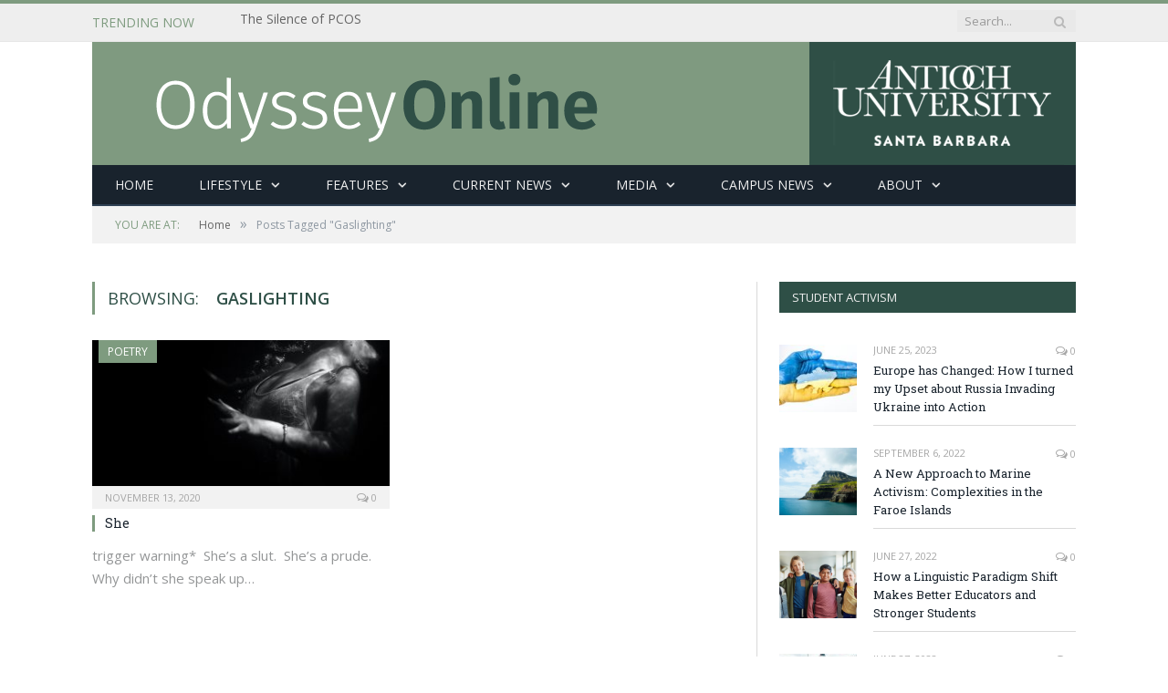

--- FILE ---
content_type: text/html; charset=UTF-8
request_url: https://odyssey.antiochsb.edu/tag/gaslighting/
body_size: 11227
content:
<html>

<!--[if IE 8]> <html class="ie ie8" lang="en-US"> <![endif]-->
<!--[if IE 9]> <html class="ie ie9" lang="en-US"> <![endif]-->
<!--[if gt IE 9]><!--> <html lang="en-US"> <!--<![endif]-->

<head>


<meta charset="UTF-8" />
<title>  Gaslighting</title>

 
<meta name="viewport" content="width=device-width, initial-scale=1" />
<link rel="pingback" href="https://odyssey.antiochsb.edu/xmlrpc.php" />
	

	
<meta name='robots' content='max-image-preview:large' />
<link rel='dns-prefetch' href='//fonts.googleapis.com' />
<link rel="alternate" type="application/rss+xml" title="Odyssey Online &raquo; Feed" href="https://odyssey.antiochsb.edu/feed/" />
<link rel="alternate" type="application/rss+xml" title="Odyssey Online &raquo; Comments Feed" href="https://odyssey.antiochsb.edu/comments/feed/" />
<link rel="alternate" type="application/rss+xml" title="Odyssey Online &raquo; Gaslighting Tag Feed" href="https://odyssey.antiochsb.edu/tag/gaslighting/feed/" />
<style id='wp-img-auto-sizes-contain-inline-css' type='text/css'>
img:is([sizes=auto i],[sizes^="auto," i]){contain-intrinsic-size:3000px 1500px}
/*# sourceURL=wp-img-auto-sizes-contain-inline-css */
</style>
<style id='wp-emoji-styles-inline-css' type='text/css'>

	img.wp-smiley, img.emoji {
		display: inline !important;
		border: none !important;
		box-shadow: none !important;
		height: 1em !important;
		width: 1em !important;
		margin: 0 0.07em !important;
		vertical-align: -0.1em !important;
		background: none !important;
		padding: 0 !important;
	}
/*# sourceURL=wp-emoji-styles-inline-css */
</style>
<style id='wp-block-library-inline-css' type='text/css'>
:root{--wp-block-synced-color:#7a00df;--wp-block-synced-color--rgb:122,0,223;--wp-bound-block-color:var(--wp-block-synced-color);--wp-editor-canvas-background:#ddd;--wp-admin-theme-color:#007cba;--wp-admin-theme-color--rgb:0,124,186;--wp-admin-theme-color-darker-10:#006ba1;--wp-admin-theme-color-darker-10--rgb:0,107,160.5;--wp-admin-theme-color-darker-20:#005a87;--wp-admin-theme-color-darker-20--rgb:0,90,135;--wp-admin-border-width-focus:2px}@media (min-resolution:192dpi){:root{--wp-admin-border-width-focus:1.5px}}.wp-element-button{cursor:pointer}:root .has-very-light-gray-background-color{background-color:#eee}:root .has-very-dark-gray-background-color{background-color:#313131}:root .has-very-light-gray-color{color:#eee}:root .has-very-dark-gray-color{color:#313131}:root .has-vivid-green-cyan-to-vivid-cyan-blue-gradient-background{background:linear-gradient(135deg,#00d084,#0693e3)}:root .has-purple-crush-gradient-background{background:linear-gradient(135deg,#34e2e4,#4721fb 50%,#ab1dfe)}:root .has-hazy-dawn-gradient-background{background:linear-gradient(135deg,#faaca8,#dad0ec)}:root .has-subdued-olive-gradient-background{background:linear-gradient(135deg,#fafae1,#67a671)}:root .has-atomic-cream-gradient-background{background:linear-gradient(135deg,#fdd79a,#004a59)}:root .has-nightshade-gradient-background{background:linear-gradient(135deg,#330968,#31cdcf)}:root .has-midnight-gradient-background{background:linear-gradient(135deg,#020381,#2874fc)}:root{--wp--preset--font-size--normal:16px;--wp--preset--font-size--huge:42px}.has-regular-font-size{font-size:1em}.has-larger-font-size{font-size:2.625em}.has-normal-font-size{font-size:var(--wp--preset--font-size--normal)}.has-huge-font-size{font-size:var(--wp--preset--font-size--huge)}.has-text-align-center{text-align:center}.has-text-align-left{text-align:left}.has-text-align-right{text-align:right}.has-fit-text{white-space:nowrap!important}#end-resizable-editor-section{display:none}.aligncenter{clear:both}.items-justified-left{justify-content:flex-start}.items-justified-center{justify-content:center}.items-justified-right{justify-content:flex-end}.items-justified-space-between{justify-content:space-between}.screen-reader-text{border:0;clip-path:inset(50%);height:1px;margin:-1px;overflow:hidden;padding:0;position:absolute;width:1px;word-wrap:normal!important}.screen-reader-text:focus{background-color:#ddd;clip-path:none;color:#444;display:block;font-size:1em;height:auto;left:5px;line-height:normal;padding:15px 23px 14px;text-decoration:none;top:5px;width:auto;z-index:100000}html :where(.has-border-color){border-style:solid}html :where([style*=border-top-color]){border-top-style:solid}html :where([style*=border-right-color]){border-right-style:solid}html :where([style*=border-bottom-color]){border-bottom-style:solid}html :where([style*=border-left-color]){border-left-style:solid}html :where([style*=border-width]){border-style:solid}html :where([style*=border-top-width]){border-top-style:solid}html :where([style*=border-right-width]){border-right-style:solid}html :where([style*=border-bottom-width]){border-bottom-style:solid}html :where([style*=border-left-width]){border-left-style:solid}html :where(img[class*=wp-image-]){height:auto;max-width:100%}:where(figure){margin:0 0 1em}html :where(.is-position-sticky){--wp-admin--admin-bar--position-offset:var(--wp-admin--admin-bar--height,0px)}@media screen and (max-width:600px){html :where(.is-position-sticky){--wp-admin--admin-bar--position-offset:0px}}

/*# sourceURL=wp-block-library-inline-css */
</style><style id='global-styles-inline-css' type='text/css'>
:root{--wp--preset--aspect-ratio--square: 1;--wp--preset--aspect-ratio--4-3: 4/3;--wp--preset--aspect-ratio--3-4: 3/4;--wp--preset--aspect-ratio--3-2: 3/2;--wp--preset--aspect-ratio--2-3: 2/3;--wp--preset--aspect-ratio--16-9: 16/9;--wp--preset--aspect-ratio--9-16: 9/16;--wp--preset--color--black: #000000;--wp--preset--color--cyan-bluish-gray: #abb8c3;--wp--preset--color--white: #ffffff;--wp--preset--color--pale-pink: #f78da7;--wp--preset--color--vivid-red: #cf2e2e;--wp--preset--color--luminous-vivid-orange: #ff6900;--wp--preset--color--luminous-vivid-amber: #fcb900;--wp--preset--color--light-green-cyan: #7bdcb5;--wp--preset--color--vivid-green-cyan: #00d084;--wp--preset--color--pale-cyan-blue: #8ed1fc;--wp--preset--color--vivid-cyan-blue: #0693e3;--wp--preset--color--vivid-purple: #9b51e0;--wp--preset--gradient--vivid-cyan-blue-to-vivid-purple: linear-gradient(135deg,rgb(6,147,227) 0%,rgb(155,81,224) 100%);--wp--preset--gradient--light-green-cyan-to-vivid-green-cyan: linear-gradient(135deg,rgb(122,220,180) 0%,rgb(0,208,130) 100%);--wp--preset--gradient--luminous-vivid-amber-to-luminous-vivid-orange: linear-gradient(135deg,rgb(252,185,0) 0%,rgb(255,105,0) 100%);--wp--preset--gradient--luminous-vivid-orange-to-vivid-red: linear-gradient(135deg,rgb(255,105,0) 0%,rgb(207,46,46) 100%);--wp--preset--gradient--very-light-gray-to-cyan-bluish-gray: linear-gradient(135deg,rgb(238,238,238) 0%,rgb(169,184,195) 100%);--wp--preset--gradient--cool-to-warm-spectrum: linear-gradient(135deg,rgb(74,234,220) 0%,rgb(151,120,209) 20%,rgb(207,42,186) 40%,rgb(238,44,130) 60%,rgb(251,105,98) 80%,rgb(254,248,76) 100%);--wp--preset--gradient--blush-light-purple: linear-gradient(135deg,rgb(255,206,236) 0%,rgb(152,150,240) 100%);--wp--preset--gradient--blush-bordeaux: linear-gradient(135deg,rgb(254,205,165) 0%,rgb(254,45,45) 50%,rgb(107,0,62) 100%);--wp--preset--gradient--luminous-dusk: linear-gradient(135deg,rgb(255,203,112) 0%,rgb(199,81,192) 50%,rgb(65,88,208) 100%);--wp--preset--gradient--pale-ocean: linear-gradient(135deg,rgb(255,245,203) 0%,rgb(182,227,212) 50%,rgb(51,167,181) 100%);--wp--preset--gradient--electric-grass: linear-gradient(135deg,rgb(202,248,128) 0%,rgb(113,206,126) 100%);--wp--preset--gradient--midnight: linear-gradient(135deg,rgb(2,3,129) 0%,rgb(40,116,252) 100%);--wp--preset--font-size--small: 13px;--wp--preset--font-size--medium: 20px;--wp--preset--font-size--large: 36px;--wp--preset--font-size--x-large: 42px;--wp--preset--spacing--20: 0.44rem;--wp--preset--spacing--30: 0.67rem;--wp--preset--spacing--40: 1rem;--wp--preset--spacing--50: 1.5rem;--wp--preset--spacing--60: 2.25rem;--wp--preset--spacing--70: 3.38rem;--wp--preset--spacing--80: 5.06rem;--wp--preset--shadow--natural: 6px 6px 9px rgba(0, 0, 0, 0.2);--wp--preset--shadow--deep: 12px 12px 50px rgba(0, 0, 0, 0.4);--wp--preset--shadow--sharp: 6px 6px 0px rgba(0, 0, 0, 0.2);--wp--preset--shadow--outlined: 6px 6px 0px -3px rgb(255, 255, 255), 6px 6px rgb(0, 0, 0);--wp--preset--shadow--crisp: 6px 6px 0px rgb(0, 0, 0);}:where(.is-layout-flex){gap: 0.5em;}:where(.is-layout-grid){gap: 0.5em;}body .is-layout-flex{display: flex;}.is-layout-flex{flex-wrap: wrap;align-items: center;}.is-layout-flex > :is(*, div){margin: 0;}body .is-layout-grid{display: grid;}.is-layout-grid > :is(*, div){margin: 0;}:where(.wp-block-columns.is-layout-flex){gap: 2em;}:where(.wp-block-columns.is-layout-grid){gap: 2em;}:where(.wp-block-post-template.is-layout-flex){gap: 1.25em;}:where(.wp-block-post-template.is-layout-grid){gap: 1.25em;}.has-black-color{color: var(--wp--preset--color--black) !important;}.has-cyan-bluish-gray-color{color: var(--wp--preset--color--cyan-bluish-gray) !important;}.has-white-color{color: var(--wp--preset--color--white) !important;}.has-pale-pink-color{color: var(--wp--preset--color--pale-pink) !important;}.has-vivid-red-color{color: var(--wp--preset--color--vivid-red) !important;}.has-luminous-vivid-orange-color{color: var(--wp--preset--color--luminous-vivid-orange) !important;}.has-luminous-vivid-amber-color{color: var(--wp--preset--color--luminous-vivid-amber) !important;}.has-light-green-cyan-color{color: var(--wp--preset--color--light-green-cyan) !important;}.has-vivid-green-cyan-color{color: var(--wp--preset--color--vivid-green-cyan) !important;}.has-pale-cyan-blue-color{color: var(--wp--preset--color--pale-cyan-blue) !important;}.has-vivid-cyan-blue-color{color: var(--wp--preset--color--vivid-cyan-blue) !important;}.has-vivid-purple-color{color: var(--wp--preset--color--vivid-purple) !important;}.has-black-background-color{background-color: var(--wp--preset--color--black) !important;}.has-cyan-bluish-gray-background-color{background-color: var(--wp--preset--color--cyan-bluish-gray) !important;}.has-white-background-color{background-color: var(--wp--preset--color--white) !important;}.has-pale-pink-background-color{background-color: var(--wp--preset--color--pale-pink) !important;}.has-vivid-red-background-color{background-color: var(--wp--preset--color--vivid-red) !important;}.has-luminous-vivid-orange-background-color{background-color: var(--wp--preset--color--luminous-vivid-orange) !important;}.has-luminous-vivid-amber-background-color{background-color: var(--wp--preset--color--luminous-vivid-amber) !important;}.has-light-green-cyan-background-color{background-color: var(--wp--preset--color--light-green-cyan) !important;}.has-vivid-green-cyan-background-color{background-color: var(--wp--preset--color--vivid-green-cyan) !important;}.has-pale-cyan-blue-background-color{background-color: var(--wp--preset--color--pale-cyan-blue) !important;}.has-vivid-cyan-blue-background-color{background-color: var(--wp--preset--color--vivid-cyan-blue) !important;}.has-vivid-purple-background-color{background-color: var(--wp--preset--color--vivid-purple) !important;}.has-black-border-color{border-color: var(--wp--preset--color--black) !important;}.has-cyan-bluish-gray-border-color{border-color: var(--wp--preset--color--cyan-bluish-gray) !important;}.has-white-border-color{border-color: var(--wp--preset--color--white) !important;}.has-pale-pink-border-color{border-color: var(--wp--preset--color--pale-pink) !important;}.has-vivid-red-border-color{border-color: var(--wp--preset--color--vivid-red) !important;}.has-luminous-vivid-orange-border-color{border-color: var(--wp--preset--color--luminous-vivid-orange) !important;}.has-luminous-vivid-amber-border-color{border-color: var(--wp--preset--color--luminous-vivid-amber) !important;}.has-light-green-cyan-border-color{border-color: var(--wp--preset--color--light-green-cyan) !important;}.has-vivid-green-cyan-border-color{border-color: var(--wp--preset--color--vivid-green-cyan) !important;}.has-pale-cyan-blue-border-color{border-color: var(--wp--preset--color--pale-cyan-blue) !important;}.has-vivid-cyan-blue-border-color{border-color: var(--wp--preset--color--vivid-cyan-blue) !important;}.has-vivid-purple-border-color{border-color: var(--wp--preset--color--vivid-purple) !important;}.has-vivid-cyan-blue-to-vivid-purple-gradient-background{background: var(--wp--preset--gradient--vivid-cyan-blue-to-vivid-purple) !important;}.has-light-green-cyan-to-vivid-green-cyan-gradient-background{background: var(--wp--preset--gradient--light-green-cyan-to-vivid-green-cyan) !important;}.has-luminous-vivid-amber-to-luminous-vivid-orange-gradient-background{background: var(--wp--preset--gradient--luminous-vivid-amber-to-luminous-vivid-orange) !important;}.has-luminous-vivid-orange-to-vivid-red-gradient-background{background: var(--wp--preset--gradient--luminous-vivid-orange-to-vivid-red) !important;}.has-very-light-gray-to-cyan-bluish-gray-gradient-background{background: var(--wp--preset--gradient--very-light-gray-to-cyan-bluish-gray) !important;}.has-cool-to-warm-spectrum-gradient-background{background: var(--wp--preset--gradient--cool-to-warm-spectrum) !important;}.has-blush-light-purple-gradient-background{background: var(--wp--preset--gradient--blush-light-purple) !important;}.has-blush-bordeaux-gradient-background{background: var(--wp--preset--gradient--blush-bordeaux) !important;}.has-luminous-dusk-gradient-background{background: var(--wp--preset--gradient--luminous-dusk) !important;}.has-pale-ocean-gradient-background{background: var(--wp--preset--gradient--pale-ocean) !important;}.has-electric-grass-gradient-background{background: var(--wp--preset--gradient--electric-grass) !important;}.has-midnight-gradient-background{background: var(--wp--preset--gradient--midnight) !important;}.has-small-font-size{font-size: var(--wp--preset--font-size--small) !important;}.has-medium-font-size{font-size: var(--wp--preset--font-size--medium) !important;}.has-large-font-size{font-size: var(--wp--preset--font-size--large) !important;}.has-x-large-font-size{font-size: var(--wp--preset--font-size--x-large) !important;}
/*# sourceURL=global-styles-inline-css */
</style>

<style id='classic-theme-styles-inline-css' type='text/css'>
/*! This file is auto-generated */
.wp-block-button__link{color:#fff;background-color:#32373c;border-radius:9999px;box-shadow:none;text-decoration:none;padding:calc(.667em + 2px) calc(1.333em + 2px);font-size:1.125em}.wp-block-file__button{background:#32373c;color:#fff;text-decoration:none}
/*# sourceURL=/wp-includes/css/classic-themes.min.css */
</style>
<link rel='stylesheet' id='smartmag-fonts-css' href='https://fonts.googleapis.com/css?family=Open+Sans:400,400Italic,600,700|Roboto+Slab&#038;subset' type='text/css' media='all' />
<link rel='stylesheet' id='smartmag-core-css' href='https://odyssey.antiochsb.edu/wp-content/themes/smart-mag1/style.css?ver=2.6.2' type='text/css' media='all' />
<link rel='stylesheet' id='smartmag-responsive-css' href='https://odyssey.antiochsb.edu/wp-content/themes/smart-mag1/css/responsive.css?ver=2.6.2' type='text/css' media='all' />
<link rel='stylesheet' id='smartmag-font-awesome-css' href='https://odyssey.antiochsb.edu/wp-content/themes/smart-mag1/css/fontawesome/css/font-awesome.min.css?ver=2.6.2' type='text/css' media='all' />
<link rel='stylesheet' id='custom-css-css' href='https://odyssey.antiochsb.edu/?__custom_css=1&#038;ver=6.9' type='text/css' media='all' />
<script type="text/javascript" src="https://odyssey.antiochsb.edu/wp-content/plugins/enable-jquery-migrate-helper/js/jquery/jquery-1.12.4-wp.js?ver=1.12.4-wp" id="jquery-core-js"></script>
<script type="text/javascript" src="https://odyssey.antiochsb.edu/wp-content/plugins/enable-jquery-migrate-helper/js/jquery-migrate/jquery-migrate-1.4.1-wp.js?ver=1.4.1-wp" id="jquery-migrate-js"></script>
<link rel="https://api.w.org/" href="https://odyssey.antiochsb.edu/wp-json/" /><link rel="alternate" title="JSON" type="application/json" href="https://odyssey.antiochsb.edu/wp-json/wp/v2/tags/1056" /><link rel="EditURI" type="application/rsd+xml" title="RSD" href="https://odyssey.antiochsb.edu/xmlrpc.php?rsd" />
	
<!--[if lt IE 9]>
<script src="https://odyssey.antiochsb.edu/wp-content/themes/smart-mag1/js/html5.js" type="text/javascript"></script>
<![endif]-->

</head>


<body class="archive tag tag-gaslighting tag-1056 wp-theme-smart-mag1 page-builder right-sidebar full has-nav-dark">

<div class="main-wrap">

	
	
	<div class="top-bar">

		<div class="wrap">
			<section class="top-bar-content cf">
			
								<div class="trending-ticker">
					<span class="heading">Trending Now</span>

					<ul>
												
												
							<li><a href="https://odyssey.antiochsb.edu/literary/the-silence-of-pcos/" title="The Silence of PCOS">The Silence of PCOS</a></li>
						
												
							<li><a href="https://odyssey.antiochsb.edu/features/social-justice/breaking-the-cycle-the-intersection-of-addiction-mental-health-and-houselessness-in-vancouver/" title="Breaking the Cycle: The Intersection of Addiction, Mental Health,  and &#8220;Houselessness&#8221; in Vancouver">Breaking the Cycle: The Intersection of Addiction, Mental Health,  and &#8220;Houselessness&#8221; in Vancouver</a></li>
						
												
							<li><a href="https://odyssey.antiochsb.edu/features/opinion/ozempic-abuse-and-the-rise-of-eating-disorders/" title="Ozempic Abuse and the Rise of Eating Disorders">Ozempic Abuse and the Rise of Eating Disorders</a></li>
						
												
							<li><a href="https://odyssey.antiochsb.edu/media/crowdsourcing-creativity-reimagining-the-music-ecosystem/" title="Crowdsourcing Creativity: Reimagining the Music Ecosystem">Crowdsourcing Creativity: Reimagining the Music Ecosystem</a></li>
						
												
							<li><a href="https://odyssey.antiochsb.edu/current-news/environmental/green-spaces-in-urban-places/" title="Green Spaces in Urban Places">Green Spaces in Urban Places</a></li>
						
												
							<li><a href="https://odyssey.antiochsb.edu/current-news/community/to-give-is-to-grow-community-gardens-fight-food-insecurity/" title="To Give is To Grow: Community Gardens Fight Food Insecurity">To Give is To Grow: Community Gardens Fight Food Insecurity</a></li>
						
												
							<li><a href="https://odyssey.antiochsb.edu/features/social-justice/are-words-the-new-weapon-to-fight-for-social-justice/" title="Are Words The New Weapon To Fight For Social Justice?">Are Words The New Weapon To Fight For Social Justice?</a></li>
						
												
							<li><a href="https://odyssey.antiochsb.edu/student-activism/europe-has-changed-how-i-turned-my-upset-about-russia-invading-ukraine-into-action/" title="Europe has Changed: How I turned my Upset about Russia Invading Ukraine into Action">Europe has Changed: How I turned my Upset about Russia Invading Ukraine into Action</a></li>
						
												
											</ul>
				</div>
				
									
					
		<div class="search">
			<form role="search" action="https://odyssey.antiochsb.edu/" method="get">
				<input type="text" name="s" class="query live-search-query" value="" placeholder="Search..."/>
				<button class="search-button" type="submit"><i class="fa fa-search"></i></button>
			</form>
		</div> <!-- .search -->					
				
								
			</section>
		</div>
		
	</div>
	
	<div id="main-head" class="main-head">
		
		<div class="wrap">
			
			
			<header class="default">
			
				<div class="title">
							<a href="https://odyssey.antiochsb.edu/" title="Odyssey Online" rel="home" class">
		
														
								
				<img src="/wp-content/uploads/2017/03/newantiochlogo.png" class="logo-image" alt="Odyssey Online"  />
					 
						
		</a>				</div>
				
									
					<div class="right">
								<div class="textwidget"></div>
							</div>
					
								
			</header>
				
							
				
<div class="navigation-wrap cf">

	<nav class="navigation cf nav-dark">
	
		<div class>
		
			<div class="mobile" data-type="classic" data-search="1">
				<a href="#" class="selected">
					<span class="text">Navigate</span><span class="current"></span> <i class="hamburger fa fa-bars"></i>
				</a>
			</div>
			
			<div class="menu-odyssey-online-container"><ul id="menu-odyssey-online" class="menu"><li id="menu-item-30" class="menu-item menu-item-type-post_type menu-item-object-page menu-item-home menu-item-30"><a href="https://odyssey.antiochsb.edu/">Home</a></li>
<li id="menu-item-16477" class="menu-item menu-item-type-taxonomy menu-item-object-category menu-item-has-children menu-cat-290 menu-item-16477"><a href="https://odyssey.antiochsb.edu/category/lifestyle/">Lifestyle</a>
<ul class="sub-menu">
	<li id="menu-item-16480" class="menu-item menu-item-type-taxonomy menu-item-object-category menu-cat-291 menu-item-16480"><a href="https://odyssey.antiochsb.edu/category/lifestyle/travel/">Travel</a></li>
	<li id="menu-item-16478" class="menu-item menu-item-type-taxonomy menu-item-object-category menu-cat-295 menu-item-16478"><a href="https://odyssey.antiochsb.edu/category/lifestyle/food-drinks/">Food &#038; Drinks</a></li>
	<li id="menu-item-16479" class="menu-item menu-item-type-taxonomy menu-item-object-category menu-cat-294 menu-item-16479"><a href="https://odyssey.antiochsb.edu/category/lifestyle/health/">Health</a></li>
</ul>
</li>
<li id="menu-item-5666" class="menu-item menu-item-type-taxonomy menu-item-object-category menu-item-has-children menu-cat-110 menu-item-5666"><a href="https://odyssey.antiochsb.edu/category/features/">Features</a>
<ul class="sub-menu">
	<li id="menu-item-149" class="menu-item menu-item-type-taxonomy menu-item-object-category menu-cat-9 menu-item-149"><a href="https://odyssey.antiochsb.edu/category/literary/">Literary</a></li>
	<li id="menu-item-148" class="menu-item menu-item-type-taxonomy menu-item-object-category menu-cat-10 menu-item-148"><a href="https://odyssey.antiochsb.edu/category/features/interviews/">Interviews</a></li>
	<li id="menu-item-16556" class="menu-item menu-item-type-taxonomy menu-item-object-category menu-cat-296 menu-item-16556"><a href="https://odyssey.antiochsb.edu/category/features/arts-entertainment/">Arts &#038; Entertainment</a></li>
	<li id="menu-item-150" class="menu-item menu-item-type-taxonomy menu-item-object-category menu-cat-14 menu-item-150"><a href="https://odyssey.antiochsb.edu/category/features/opinion/">Opinion</a></li>
	<li id="menu-item-142" class="menu-item menu-item-type-taxonomy menu-item-object-category menu-cat-8 menu-item-142"><a href="https://odyssey.antiochsb.edu/category/features/sb-local/">SB Local</a></li>
	<li id="menu-item-151" class="menu-item menu-item-type-taxonomy menu-item-object-category menu-cat-13 menu-item-151"><a href="https://odyssey.antiochsb.edu/category/features/social-justice/">Social Justice</a></li>
</ul>
</li>
<li id="menu-item-16557" class="menu-item menu-item-type-taxonomy menu-item-object-category menu-item-has-children menu-cat-293 menu-item-16557"><a href="https://odyssey.antiochsb.edu/category/current-news/">Current News</a>
<ul class="sub-menu">
	<li id="menu-item-5664" class="menu-item menu-item-type-taxonomy menu-item-object-category menu-cat-108 menu-item-5664"><a href="https://odyssey.antiochsb.edu/category/current-news/sports/">Sports</a></li>
	<li id="menu-item-16559" class="menu-item menu-item-type-taxonomy menu-item-object-category menu-cat-298 menu-item-16559"><a href="https://odyssey.antiochsb.edu/category/current-news/politics/">Politics</a></li>
	<li id="menu-item-5665" class="menu-item menu-item-type-taxonomy menu-item-object-category menu-cat-109 menu-item-5665"><a href="https://odyssey.antiochsb.edu/category/current-news/community/">Community</a></li>
	<li id="menu-item-16558" class="menu-item menu-item-type-taxonomy menu-item-object-category menu-cat-117 menu-item-16558"><a href="https://odyssey.antiochsb.edu/category/current-news/environmental/">Environmental</a></li>
</ul>
</li>
<li id="menu-item-81" class="menu-item menu-item-type-post_type menu-item-object-page menu-item-has-children menu-item-81"><a href="https://odyssey.antiochsb.edu/media/">Media</a>
<ul class="sub-menu">
	<li id="menu-item-143" class="menu-item menu-item-type-taxonomy menu-item-object-category menu-cat-4 menu-item-143"><a href="https://odyssey.antiochsb.edu/category/media/videos/">Videos &#038; Films</a></li>
	<li id="menu-item-16561" class="menu-item menu-item-type-taxonomy menu-item-object-category menu-cat-288 menu-item-16561"><a href="https://odyssey.antiochsb.edu/category/media/podcast/">Podcasts</a></li>
	<li id="menu-item-154" class="menu-item menu-item-type-taxonomy menu-item-object-category menu-cat-17 menu-item-154"><a href="https://odyssey.antiochsb.edu/category/media/slideshows/">Photography</a></li>
</ul>
</li>
<li id="menu-item-35" class="menu-item menu-item-type-post_type menu-item-object-page menu-item-has-children menu-item-35"><a href="https://odyssey.antiochsb.edu/on-campus/">Campus News</a>
<ul class="sub-menu">
	<li id="menu-item-5662" class="menu-item menu-item-type-taxonomy menu-item-object-category menu-cat-1 menu-item-5662"><a href="https://odyssey.antiochsb.edu/category/campus-news/student-profiles/">Student Profiles</a></li>
	<li id="menu-item-147" class="menu-item menu-item-type-taxonomy menu-item-object-category menu-cat-12 menu-item-147"><a href="https://odyssey.antiochsb.edu/category/campus-news/faculty-profiles/">Faculty Profiles</a></li>
	<li id="menu-item-146" class="menu-item menu-item-type-taxonomy menu-item-object-category menu-cat-11 menu-item-146"><a href="https://odyssey.antiochsb.edu/category/campus-news/alumni-spotlight/">Alumni Spotlight</a></li>
	<li id="menu-item-5663" class="menu-item menu-item-type-taxonomy menu-item-object-category menu-cat-71 menu-item-5663"><a href="https://odyssey.antiochsb.edu/category/campus-news/sunday-to-sunday/">Sunday to Sunday</a></li>
	<li id="menu-item-16724" class="menu-item menu-item-type-taxonomy menu-item-object-category menu-cat-303 menu-item-16724"><a href="https://odyssey.antiochsb.edu/category/campus-news/antioch-university/">Antioch University</a></li>
</ul>
</li>
<li id="menu-item-2239" class="menu-item menu-item-type-post_type menu-item-object-page menu-item-has-children menu-item-2239"><a href="https://odyssey.antiochsb.edu/about/">About</a>
<ul class="sub-menu">
	<li id="menu-item-320" class="menu-item menu-item-type-post_type menu-item-object-page menu-item-320"><a href="https://odyssey.antiochsb.edu/community/submit-work-contact/">Submit Your Work/ Contact</a></li>
	<li id="menu-item-3925" class="menu-item menu-item-type-post_type menu-item-object-page menu-item-3925"><a href="https://odyssey.antiochsb.edu/about/who-we-are/">Who We Are</a></li>
</ul>
</li>
</ul></div>			
				
		</div>
		
	</nav>

		
</div>				
							
		</div>
		
				
	</div>	
	<div class="breadcrumbs-wrap">
		
		<div class="wrap">
		<div class="breadcrumbs"><span class="location">You are at:</span><span itemscope itemtype="http://data-vocabulary.org/Breadcrumb"><a itemprop="url" href="https://odyssey.antiochsb.edu/"><span itemprop="title">Home</span></a></span><span class="delim">&raquo;</span><span class="current">Posts Tagged "Gaslighting"</span></div>		</div>
		
	</div>


<div class="main wrap cf">
	<div class="row">
		<div class="col-8 main-content">
	
				
				
			<h2 class="main-heading">Browsing: <strong>Gaslighting</strong></h2>
			
					
			
		
		
	<div class="row listing meta-above">
		
					
		<div class="column half">
		
			<article class="highlights post-23066 post type-post status-publish format-standard has-post-thumbnail category-poetry tag-metoo tag-antioch-university-santa-barbara tag-assault tag-body-dysmorphia tag-body-shaming tag-domestic-violence tag-dysfunctional-families tag-feminism tag-gaslighting tag-glass-ceiling tag-homophobia tag-mom-guilt tag-physical-abuse tag-poetry tag-racism tag-rape tag-sahm tag-sex-addiction tag-slut-shaming tag-toxic-masculinity tag-trauma" itemscope itemtype="http://schema.org/Article">

					
		<span class="cat-title cat-1028"><a href="https://odyssey.antiochsb.edu/category/poetry/" title="Poetry">Poetry</a></span>
		
						
				<a href="https://odyssey.antiochsb.edu/poetry/she/" title="She" class="image-link">
					<img width="351" height="185" src="https://odyssey.antiochsb.edu/wp-content/uploads/2020/11/christopher-campbell-5aW4CWR4xQ-unsplash-351x185.jpg" class="image wp-post-image" alt="" title="She" itemprop="image" decoding="async" fetchpriority="high" />					
					
									</a>
				
							<div class="cf listing-meta meta above">
					
				<time datetime="2020-11-13T15:05:59-08:00" itemprop="datePublished" class="meta-item">November 13, 2020</time><span class="meta-item comments"><a href="https://odyssey.antiochsb.edu/poetry/she/#respond"><i class="fa fa-comments-o"></i> 0</a></span>					
			</div>
						
				<h2 itemprop="name headline"><a href="https://odyssey.antiochsb.edu/poetry/she/" title="She" itemprop="url">She</a></h2>
				
								
				<div class="excerpt"><p>trigger warning*    She’s a slut.  She’s a prude. Why didn’t she speak up&hellip;</p>
</div>
			
			</article>
		</div>
			
						
	</div>
	
	
			
	<div class="main-pagination">
			</div>
		
			

	
		</div>
		
		
			
		
		
		<aside class="col-4 sidebar">
		
					<div class="">
			
				<ul>
				
				
			<li id="bunyad-latest-posts-widget-9" class="widget latest-posts">			
							<h3 class="widgettitle">Student Activism</h3>						
			<ul class="posts-list">
			
							<li>
				
					<a href="https://odyssey.antiochsb.edu/student-activism/europe-has-changed-how-i-turned-my-upset-about-russia-invading-ukraine-into-action/"><img width="110" height="96" src="https://odyssey.antiochsb.edu/wp-content/uploads/2023/06/elena-mozhvilo-0xAdOCXcHn8-unsplash-110x96.jpg" class="attachment-post-thumbnail size-post-thumbnail wp-post-image" alt="" title="Europe has Changed: How I turned my Upset about Russia Invading Ukraine into Action" decoding="async" loading="lazy" />					
																					
					</a>
					
					<div class="content">
					
						<time datetime="2023-06-25T16:46:06-07:00">June 25, 2023 </time>
					
						<span class="comments"><a href="https://odyssey.antiochsb.edu/student-activism/europe-has-changed-how-i-turned-my-upset-about-russia-invading-ukraine-into-action/#respond"><i class="fa fa-comments-o"></i>
							0</a></span>
					
						<a href="https://odyssey.antiochsb.edu/student-activism/europe-has-changed-how-i-turned-my-upset-about-russia-invading-ukraine-into-action/" title="Europe has Changed: How I turned my Upset about Russia Invading Ukraine into Action">
							Europe has Changed: How I turned my Upset about Russia Invading Ukraine into Action</a>
																	
					</div>
				
				</li>
							<li>
				
					<a href="https://odyssey.antiochsb.edu/features/social-justice/a-new-approach-to-marine-activism-complexities-in-the-faroe-islands/"><img width="110" height="96" src="https://odyssey.antiochsb.edu/wp-content/uploads/2022/09/image-110x96.png" class="attachment-post-thumbnail size-post-thumbnail wp-post-image" alt="" title="A New Approach to Marine Activism: Complexities in the Faroe Islands" decoding="async" loading="lazy" />					
																					
					</a>
					
					<div class="content">
					
						<time datetime="2022-09-06T08:57:35-07:00">September 6, 2022 </time>
					
						<span class="comments"><a href="https://odyssey.antiochsb.edu/features/social-justice/a-new-approach-to-marine-activism-complexities-in-the-faroe-islands/#respond"><i class="fa fa-comments-o"></i>
							0</a></span>
					
						<a href="https://odyssey.antiochsb.edu/features/social-justice/a-new-approach-to-marine-activism-complexities-in-the-faroe-islands/" title="A New Approach to Marine Activism: Complexities in the Faroe Islands">
							A New Approach to Marine Activism: Complexities in the Faroe Islands</a>
																	
					</div>
				
				</li>
							<li>
				
					<a href="https://odyssey.antiochsb.edu/features/social-justice/how-a-linguistic-paradigm-shift-makes-better-educators-and-stronger-students/"><img width="110" height="96" src="https://odyssey.antiochsb.edu/wp-content/uploads/2022/06/Kids-in-Hallway-110x96.png" class="attachment-post-thumbnail size-post-thumbnail wp-post-image" alt="" title="How a Linguistic Paradigm Shift Makes Better Educators and Stronger Students" decoding="async" loading="lazy" />					
																					
					</a>
					
					<div class="content">
					
						<time datetime="2022-06-27T15:05:26-07:00">June 27, 2022 </time>
					
						<span class="comments"><a href="https://odyssey.antiochsb.edu/features/social-justice/how-a-linguistic-paradigm-shift-makes-better-educators-and-stronger-students/#respond"><i class="fa fa-comments-o"></i>
							0</a></span>
					
						<a href="https://odyssey.antiochsb.edu/features/social-justice/how-a-linguistic-paradigm-shift-makes-better-educators-and-stronger-students/" title="How a Linguistic Paradigm Shift Makes Better Educators and Stronger Students">
							How a Linguistic Paradigm Shift Makes Better Educators and Stronger Students</a>
																	
					</div>
				
				</li>
							<li>
				
					<a href="https://odyssey.antiochsb.edu/features/social-justice/protect-our-children-in-schools/"><img width="110" height="96" src="https://odyssey.antiochsb.edu/wp-content/uploads/2022/06/heather-mount-7VJB8VZkvMk-unsplash-1-110x96.jpg" class="attachment-post-thumbnail size-post-thumbnail wp-post-image" alt="" title="Protect Our Children in Schools" decoding="async" loading="lazy" />					
																					
					</a>
					
					<div class="content">
					
						<time datetime="2022-06-27T15:00:14-07:00">June 27, 2022 </time>
					
						<span class="comments"><a href="https://odyssey.antiochsb.edu/features/social-justice/protect-our-children-in-schools/#respond"><i class="fa fa-comments-o"></i>
							0</a></span>
					
						<a href="https://odyssey.antiochsb.edu/features/social-justice/protect-our-children-in-schools/" title="Protect Our Children in Schools">
							Protect Our Children in Schools</a>
																	
					</div>
				
				</li>
							<li>
				
					<a href="https://odyssey.antiochsb.edu/features/arts-entertainment/the-responsibility-of-fiction-writers/"><img width="110" height="96" src="https://odyssey.antiochsb.edu/wp-content/uploads/2022/06/Article-Image-3-110x96.jpg" class="attachment-post-thumbnail size-post-thumbnail wp-post-image" alt="" title="The Responsibility of Fiction Writers" decoding="async" loading="lazy" />					
																					
					</a>
					
					<div class="content">
					
						<time datetime="2022-06-27T14:57:17-07:00">June 27, 2022 </time>
					
						<span class="comments"><a href="https://odyssey.antiochsb.edu/features/arts-entertainment/the-responsibility-of-fiction-writers/#respond"><i class="fa fa-comments-o"></i>
							0</a></span>
					
						<a href="https://odyssey.antiochsb.edu/features/arts-entertainment/the-responsibility-of-fiction-writers/" title="The Responsibility of Fiction Writers">
							The Responsibility of Fiction Writers</a>
																	
					</div>
				
				</li>
						</ul>
			
			</li>

			<li id="bunyad-latest-posts-widget-10" class="widget latest-posts">			
							<h3 class="widgettitle">Student Success Stories</h3>						
			<ul class="posts-list">
			
							<li>
				
					<a href="https://odyssey.antiochsb.edu/features/social-justice/fearless-ausb-commencement-speech-2022/"><img width="110" height="96" src="https://odyssey.antiochsb.edu/wp-content/uploads/2022/07/Jane-Schwartz-e1657569863552-110x96.jpg" class="attachment-post-thumbnail size-post-thumbnail wp-post-image" alt="" title="Fearless &#8211; AUSB Commencement Speech 2022" decoding="async" loading="lazy" />					
																					
					</a>
					
					<div class="content">
					
						<time datetime="2022-07-11T13:06:21-07:00">July 11, 2022 </time>
					
						<span class="comments"><a href="https://odyssey.antiochsb.edu/features/social-justice/fearless-ausb-commencement-speech-2022/#respond"><i class="fa fa-comments-o"></i>
							0</a></span>
					
						<a href="https://odyssey.antiochsb.edu/features/social-justice/fearless-ausb-commencement-speech-2022/" title="Fearless &#8211; AUSB Commencement Speech 2022">
							Fearless &#8211; AUSB Commencement Speech 2022</a>
																	
					</div>
				
				</li>
							<li>
				
					<a href="https://odyssey.antiochsb.edu/campus-news/alumni-spotlight/fighting-poverty-through-skateboarding/"><img width="110" height="96" src="https://odyssey.antiochsb.edu/wp-content/uploads/2018/12/47395439_1825844074191378_9102913704738947072_n-110x96.jpg" class="attachment-post-thumbnail size-post-thumbnail wp-post-image" alt="" title="Fighting Poverty Through Skateboarding" decoding="async" loading="lazy" />					
																					
					</a>
					
					<div class="content">
					
						<time datetime="2019-02-04T11:26:10-08:00">February 4, 2019 </time>
					
						<span class="comments"><a href="https://odyssey.antiochsb.edu/campus-news/alumni-spotlight/fighting-poverty-through-skateboarding/#respond"><i class="fa fa-comments-o"></i>
							0</a></span>
					
						<a href="https://odyssey.antiochsb.edu/campus-news/alumni-spotlight/fighting-poverty-through-skateboarding/" title="Fighting Poverty Through Skateboarding">
							Fighting Poverty Through Skateboarding</a>
																	
					</div>
				
				</li>
							<li>
				
					<a href="https://odyssey.antiochsb.edu/campus-news/student-profiles/tahmina-ansari-finding-a-home-at-antioch/"><img width="110" height="96" src="https://odyssey.antiochsb.edu/wp-content/uploads/2018/08/40358093_2126295820963989_6476393903036563456_n-110x96.jpg" class="attachment-post-thumbnail size-post-thumbnail wp-post-image" alt="" title="Tahmina Ansari: Finding a Home at Antioch" decoding="async" loading="lazy" />					
																					
					</a>
					
					<div class="content">
					
						<time datetime="2019-01-07T09:22:10-08:00">January 7, 2019 </time>
					
						<span class="comments"><a href="https://odyssey.antiochsb.edu/campus-news/student-profiles/tahmina-ansari-finding-a-home-at-antioch/#respond"><i class="fa fa-comments-o"></i>
							0</a></span>
					
						<a href="https://odyssey.antiochsb.edu/campus-news/student-profiles/tahmina-ansari-finding-a-home-at-antioch/" title="Tahmina Ansari: Finding a Home at Antioch">
							Tahmina Ansari: Finding a Home at Antioch</a>
																	
					</div>
				
				</li>
							<li>
				
					<a href="https://odyssey.antiochsb.edu/campus-news/student-profiles/lynn-houston-theres-nothing-she-cant-do/"><img width="110" height="96" src="https://odyssey.antiochsb.edu/wp-content/uploads/2018/06/AviationCareerProgram_June3-2-1024x368-e1528261256406-110x96.jpg" class="attachment-post-thumbnail size-post-thumbnail wp-post-image" alt="" title="Lynn Houston: There&#8217;s Nothing She Can&#8217;t Do" decoding="async" loading="lazy" />					
																					
					</a>
					
					<div class="content">
					
						<time datetime="2018-07-23T09:48:02-07:00">July 23, 2018 </time>
					
						<span class="comments"><a href="https://odyssey.antiochsb.edu/campus-news/student-profiles/lynn-houston-theres-nothing-she-cant-do/#respond"><i class="fa fa-comments-o"></i>
							0</a></span>
					
						<a href="https://odyssey.antiochsb.edu/campus-news/student-profiles/lynn-houston-theres-nothing-she-cant-do/" title="Lynn Houston: There&#8217;s Nothing She Can&#8217;t Do">
							Lynn Houston: There&#8217;s Nothing She Can&#8217;t Do</a>
																	
					</div>
				
				</li>
							<li>
				
					<a href="https://odyssey.antiochsb.edu/campus-news/student-profiles/hey-you-should-get-out-more/"><img width="110" height="96" src="https://odyssey.antiochsb.edu/wp-content/uploads/2018/07/IMG_1880-110x96.jpg" class="attachment-post-thumbnail size-post-thumbnail wp-post-image" alt="" title="Hey, You Should Get Out More" decoding="async" loading="lazy" />					
																					
					</a>
					
					<div class="content">
					
						<time datetime="2018-07-19T15:35:29-07:00">July 19, 2018 </time>
					
						<span class="comments"><a href="https://odyssey.antiochsb.edu/campus-news/student-profiles/hey-you-should-get-out-more/#respond"><i class="fa fa-comments-o"></i>
							0</a></span>
					
						<a href="https://odyssey.antiochsb.edu/campus-news/student-profiles/hey-you-should-get-out-more/" title="Hey, You Should Get Out More">
							Hey, You Should Get Out More</a>
																	
					</div>
				
				</li>
						</ul>
			
			</li>
<li id="archives-6" class="widget widget_archive"><h3 class="widgettitle">Archives</h3>		<label class="screen-reader-text" for="archives-dropdown-6">Archives</label>
		<select id="archives-dropdown-6" name="archive-dropdown">
			
			<option value="">Select Month</option>
				<option value='https://odyssey.antiochsb.edu/2024/12/'> December 2024 </option>
	<option value='https://odyssey.antiochsb.edu/2023/07/'> July 2023 </option>
	<option value='https://odyssey.antiochsb.edu/2023/06/'> June 2023 </option>
	<option value='https://odyssey.antiochsb.edu/2022/12/'> December 2022 </option>
	<option value='https://odyssey.antiochsb.edu/2022/09/'> September 2022 </option>
	<option value='https://odyssey.antiochsb.edu/2022/07/'> July 2022 </option>
	<option value='https://odyssey.antiochsb.edu/2022/06/'> June 2022 </option>
	<option value='https://odyssey.antiochsb.edu/2022/04/'> April 2022 </option>
	<option value='https://odyssey.antiochsb.edu/2022/02/'> February 2022 </option>
	<option value='https://odyssey.antiochsb.edu/2021/12/'> December 2021 </option>
	<option value='https://odyssey.antiochsb.edu/2021/11/'> November 2021 </option>
	<option value='https://odyssey.antiochsb.edu/2021/09/'> September 2021 </option>
	<option value='https://odyssey.antiochsb.edu/2021/08/'> August 2021 </option>
	<option value='https://odyssey.antiochsb.edu/2021/06/'> June 2021 </option>
	<option value='https://odyssey.antiochsb.edu/2021/05/'> May 2021 </option>
	<option value='https://odyssey.antiochsb.edu/2021/03/'> March 2021 </option>
	<option value='https://odyssey.antiochsb.edu/2021/02/'> February 2021 </option>
	<option value='https://odyssey.antiochsb.edu/2021/01/'> January 2021 </option>
	<option value='https://odyssey.antiochsb.edu/2020/12/'> December 2020 </option>
	<option value='https://odyssey.antiochsb.edu/2020/11/'> November 2020 </option>
	<option value='https://odyssey.antiochsb.edu/2020/10/'> October 2020 </option>
	<option value='https://odyssey.antiochsb.edu/2020/09/'> September 2020 </option>
	<option value='https://odyssey.antiochsb.edu/2020/08/'> August 2020 </option>
	<option value='https://odyssey.antiochsb.edu/2020/05/'> May 2020 </option>
	<option value='https://odyssey.antiochsb.edu/2020/03/'> March 2020 </option>
	<option value='https://odyssey.antiochsb.edu/2020/02/'> February 2020 </option>
	<option value='https://odyssey.antiochsb.edu/2019/11/'> November 2019 </option>
	<option value='https://odyssey.antiochsb.edu/2019/09/'> September 2019 </option>
	<option value='https://odyssey.antiochsb.edu/2019/08/'> August 2019 </option>
	<option value='https://odyssey.antiochsb.edu/2019/07/'> July 2019 </option>
	<option value='https://odyssey.antiochsb.edu/2019/06/'> June 2019 </option>
	<option value='https://odyssey.antiochsb.edu/2019/05/'> May 2019 </option>
	<option value='https://odyssey.antiochsb.edu/2019/04/'> April 2019 </option>
	<option value='https://odyssey.antiochsb.edu/2019/03/'> March 2019 </option>
	<option value='https://odyssey.antiochsb.edu/2019/02/'> February 2019 </option>
	<option value='https://odyssey.antiochsb.edu/2019/01/'> January 2019 </option>
	<option value='https://odyssey.antiochsb.edu/2018/12/'> December 2018 </option>
	<option value='https://odyssey.antiochsb.edu/2018/11/'> November 2018 </option>
	<option value='https://odyssey.antiochsb.edu/2018/10/'> October 2018 </option>
	<option value='https://odyssey.antiochsb.edu/2018/09/'> September 2018 </option>
	<option value='https://odyssey.antiochsb.edu/2018/08/'> August 2018 </option>
	<option value='https://odyssey.antiochsb.edu/2018/07/'> July 2018 </option>
	<option value='https://odyssey.antiochsb.edu/2018/06/'> June 2018 </option>
	<option value='https://odyssey.antiochsb.edu/2018/05/'> May 2018 </option>
	<option value='https://odyssey.antiochsb.edu/2018/04/'> April 2018 </option>
	<option value='https://odyssey.antiochsb.edu/2018/03/'> March 2018 </option>
	<option value='https://odyssey.antiochsb.edu/2018/02/'> February 2018 </option>
	<option value='https://odyssey.antiochsb.edu/2018/01/'> January 2018 </option>
	<option value='https://odyssey.antiochsb.edu/2017/11/'> November 2017 </option>
	<option value='https://odyssey.antiochsb.edu/2017/06/'> June 2017 </option>
	<option value='https://odyssey.antiochsb.edu/2017/05/'> May 2017 </option>
	<option value='https://odyssey.antiochsb.edu/2017/04/'> April 2017 </option>
	<option value='https://odyssey.antiochsb.edu/2017/03/'> March 2017 </option>
	<option value='https://odyssey.antiochsb.edu/2017/02/'> February 2017 </option>
	<option value='https://odyssey.antiochsb.edu/2017/01/'> January 2017 </option>
	<option value='https://odyssey.antiochsb.edu/2016/12/'> December 2016 </option>
	<option value='https://odyssey.antiochsb.edu/2016/11/'> November 2016 </option>
	<option value='https://odyssey.antiochsb.edu/2016/10/'> October 2016 </option>
	<option value='https://odyssey.antiochsb.edu/2016/09/'> September 2016 </option>
	<option value='https://odyssey.antiochsb.edu/2016/08/'> August 2016 </option>
	<option value='https://odyssey.antiochsb.edu/2016/07/'> July 2016 </option>
	<option value='https://odyssey.antiochsb.edu/2016/06/'> June 2016 </option>
	<option value='https://odyssey.antiochsb.edu/2016/05/'> May 2016 </option>
	<option value='https://odyssey.antiochsb.edu/2016/04/'> April 2016 </option>
	<option value='https://odyssey.antiochsb.edu/2016/03/'> March 2016 </option>
	<option value='https://odyssey.antiochsb.edu/2016/02/'> February 2016 </option>
	<option value='https://odyssey.antiochsb.edu/2016/01/'> January 2016 </option>
	<option value='https://odyssey.antiochsb.edu/2015/12/'> December 2015 </option>
	<option value='https://odyssey.antiochsb.edu/2015/11/'> November 2015 </option>
	<option value='https://odyssey.antiochsb.edu/2015/10/'> October 2015 </option>
	<option value='https://odyssey.antiochsb.edu/2015/09/'> September 2015 </option>
	<option value='https://odyssey.antiochsb.edu/2015/08/'> August 2015 </option>
	<option value='https://odyssey.antiochsb.edu/2015/07/'> July 2015 </option>
	<option value='https://odyssey.antiochsb.edu/2015/06/'> June 2015 </option>
	<option value='https://odyssey.antiochsb.edu/2015/05/'> May 2015 </option>
	<option value='https://odyssey.antiochsb.edu/2015/04/'> April 2015 </option>
	<option value='https://odyssey.antiochsb.edu/2015/03/'> March 2015 </option>
	<option value='https://odyssey.antiochsb.edu/2015/02/'> February 2015 </option>
	<option value='https://odyssey.antiochsb.edu/2015/01/'> January 2015 </option>
	<option value='https://odyssey.antiochsb.edu/2014/12/'> December 2014 </option>
	<option value='https://odyssey.antiochsb.edu/2014/11/'> November 2014 </option>
	<option value='https://odyssey.antiochsb.edu/2014/10/'> October 2014 </option>
	<option value='https://odyssey.antiochsb.edu/2014/06/'> June 2014 </option>
	<option value='https://odyssey.antiochsb.edu/2014/05/'> May 2014 </option>
	<option value='https://odyssey.antiochsb.edu/2014/04/'> April 2014 </option>

		</select>

			<script type="text/javascript">
/* <![CDATA[ */

( ( dropdownId ) => {
	const dropdown = document.getElementById( dropdownId );
	function onSelectChange() {
		setTimeout( () => {
			if ( 'escape' === dropdown.dataset.lastkey ) {
				return;
			}
			if ( dropdown.value ) {
				document.location.href = dropdown.value;
			}
		}, 250 );
	}
	function onKeyUp( event ) {
		if ( 'Escape' === event.key ) {
			dropdown.dataset.lastkey = 'escape';
		} else {
			delete dropdown.dataset.lastkey;
		}
	}
	function onClick() {
		delete dropdown.dataset.lastkey;
	}
	dropdown.addEventListener( 'keyup', onKeyUp );
	dropdown.addEventListener( 'click', onClick );
	dropdown.addEventListener( 'change', onSelectChange );
})( "archives-dropdown-6" );

//# sourceURL=WP_Widget_Archives%3A%3Awidget
/* ]]> */
</script>
</li>

			<li id="bunyad-latest-posts-widget-11" class="widget latest-posts">			
							<h3 class="widgettitle">Social Justice</h3>						
			<ul class="posts-list">
			
							<li>
				
					<a href="https://odyssey.antiochsb.edu/features/social-justice/breaking-the-cycle-the-intersection-of-addiction-mental-health-and-houselessness-in-vancouver/"><img width="110" height="96" src="https://odyssey.antiochsb.edu/wp-content/uploads/2024/10/curated-lifestyle-1Q-JV72Bwgk-unsplash-110x96.jpg" class="attachment-post-thumbnail size-post-thumbnail wp-post-image" alt="" title="Breaking the Cycle: The Intersection of Addiction, Mental Health,  and &#8220;Houselessness&#8221; in Vancouver" decoding="async" loading="lazy" />					
																					
					</a>
					
					<div class="content">
					
						<time datetime="2024-12-08T11:11:43-08:00">December 8, 2024 </time>
					
						<span class="comments"><a href="https://odyssey.antiochsb.edu/features/social-justice/breaking-the-cycle-the-intersection-of-addiction-mental-health-and-houselessness-in-vancouver/#respond"><i class="fa fa-comments-o"></i>
							0</a></span>
					
						<a href="https://odyssey.antiochsb.edu/features/social-justice/breaking-the-cycle-the-intersection-of-addiction-mental-health-and-houselessness-in-vancouver/" title="Breaking the Cycle: The Intersection of Addiction, Mental Health,  and &#8220;Houselessness&#8221; in Vancouver">
							Breaking the Cycle: The Intersection of Addiction, Mental Health,  and &#8220;Houselessness&#8221; in Vancouver</a>
																	
					</div>
				
				</li>
							<li>
				
					<a href="https://odyssey.antiochsb.edu/features/social-justice/are-words-the-new-weapon-to-fight-for-social-justice/"><img width="110" height="96" src="https://odyssey.antiochsb.edu/wp-content/uploads/2023/06/brett-jordan-POMpXtcVYHo-unsplash-110x96.jpg" class="attachment-post-thumbnail size-post-thumbnail wp-post-image" alt="" title="Are Words The New Weapon To Fight For Social Justice?" decoding="async" loading="lazy" />					
											<div class="review rate-number"><span class="progress"></span><span></span></div>										
					</a>
					
					<div class="content">
					
						<time datetime="2023-06-25T16:49:55-07:00">June 25, 2023 </time>
					
						<span class="comments"><a href="https://odyssey.antiochsb.edu/features/social-justice/are-words-the-new-weapon-to-fight-for-social-justice/#respond"><i class="fa fa-comments-o"></i>
							0</a></span>
					
						<a href="https://odyssey.antiochsb.edu/features/social-justice/are-words-the-new-weapon-to-fight-for-social-justice/" title="Are Words The New Weapon To Fight For Social Justice?">
							Are Words The New Weapon To Fight For Social Justice?</a>
																	
					</div>
				
				</li>
							<li>
				
					<a href="https://odyssey.antiochsb.edu/features/social-justice/a-new-approach-to-marine-activism-complexities-in-the-faroe-islands/"><img width="110" height="96" src="https://odyssey.antiochsb.edu/wp-content/uploads/2022/09/image-110x96.png" class="attachment-post-thumbnail size-post-thumbnail wp-post-image" alt="" title="A New Approach to Marine Activism: Complexities in the Faroe Islands" decoding="async" loading="lazy" />					
																					
					</a>
					
					<div class="content">
					
						<time datetime="2022-09-06T08:57:35-07:00">September 6, 2022 </time>
					
						<span class="comments"><a href="https://odyssey.antiochsb.edu/features/social-justice/a-new-approach-to-marine-activism-complexities-in-the-faroe-islands/#respond"><i class="fa fa-comments-o"></i>
							0</a></span>
					
						<a href="https://odyssey.antiochsb.edu/features/social-justice/a-new-approach-to-marine-activism-complexities-in-the-faroe-islands/" title="A New Approach to Marine Activism: Complexities in the Faroe Islands">
							A New Approach to Marine Activism: Complexities in the Faroe Islands</a>
																	
					</div>
				
				</li>
							<li>
				
					<a href="https://odyssey.antiochsb.edu/features/social-justice/fearless-ausb-commencement-speech-2022/"><img width="110" height="96" src="https://odyssey.antiochsb.edu/wp-content/uploads/2022/07/Jane-Schwartz-e1657569863552-110x96.jpg" class="attachment-post-thumbnail size-post-thumbnail wp-post-image" alt="" title="Fearless &#8211; AUSB Commencement Speech 2022" decoding="async" loading="lazy" />					
																					
					</a>
					
					<div class="content">
					
						<time datetime="2022-07-11T13:06:21-07:00">July 11, 2022 </time>
					
						<span class="comments"><a href="https://odyssey.antiochsb.edu/features/social-justice/fearless-ausb-commencement-speech-2022/#respond"><i class="fa fa-comments-o"></i>
							0</a></span>
					
						<a href="https://odyssey.antiochsb.edu/features/social-justice/fearless-ausb-commencement-speech-2022/" title="Fearless &#8211; AUSB Commencement Speech 2022">
							Fearless &#8211; AUSB Commencement Speech 2022</a>
																	
					</div>
				
				</li>
							<li>
				
					<a href="https://odyssey.antiochsb.edu/features/social-justice/how-a-linguistic-paradigm-shift-makes-better-educators-and-stronger-students/"><img width="110" height="96" src="https://odyssey.antiochsb.edu/wp-content/uploads/2022/06/Kids-in-Hallway-110x96.png" class="attachment-post-thumbnail size-post-thumbnail wp-post-image" alt="" title="How a Linguistic Paradigm Shift Makes Better Educators and Stronger Students" decoding="async" loading="lazy" />					
																					
					</a>
					
					<div class="content">
					
						<time datetime="2022-06-27T15:05:26-07:00">June 27, 2022 </time>
					
						<span class="comments"><a href="https://odyssey.antiochsb.edu/features/social-justice/how-a-linguistic-paradigm-shift-makes-better-educators-and-stronger-students/#respond"><i class="fa fa-comments-o"></i>
							0</a></span>
					
						<a href="https://odyssey.antiochsb.edu/features/social-justice/how-a-linguistic-paradigm-shift-makes-better-educators-and-stronger-students/" title="How a Linguistic Paradigm Shift Makes Better Educators and Stronger Students">
							How a Linguistic Paradigm Shift Makes Better Educators and Stronger Students</a>
																	
					</div>
				
				</li>
						</ul>
			
			</li>
<li id="text-7" class="widget widget_text">			<div class="textwidget"><a href="http://odyssey.antiochsb.edu/curious-coast/"><img class="alignnone wp-image-19222 size-full" src="/wp-content/uploads/2017/05/curiouscoast300-2.png" alt="" width="300" height="152" /></a></div>
		</li>
		
				</ul>
		
			</div>
		
		</aside>
		
			
	</div> <!-- .row -->
</div> <!-- .main -->


		
	<footer class="main-footer">
	
			<div class="wrap">
		
					<ul class="widgets row cf">
				
		<li class="widget col-4 bunyad-about">			<h3 class="widgettitle">About</h3>		
			<div class="about-widget">
			
						
			<p>The Odyssey Online is a digital magazine produced by Antioch University Santa Barbara students.</p>
			
			</div>
		
		</li>		
		<li class="widget col-4 widget_text"><h3 class="widgettitle">Contact Us</h3>			<div class="textwidget"><a href="/cdn-cgi/l/email-protection" class="__cf_email__" data-cfemail="ee8f9b9d8cc09a868bc0818a979d9d8b97ae89838f8782c08d8183">[email&#160;protected]</a></div>
		</li><li class="widget col-4 widget_search"><h3 class="widgettitle">Search</h3><form role="search" method="get" class="search-form" action="https://odyssey.antiochsb.edu/">
				<label>
					<span class="screen-reader-text">Search for:</span>
					<input type="search" class="search-field" placeholder="Search &hellip;" value="" name="s" />
				</label>
				<input type="submit" class="search-submit" value="Search" />
			</form></li>			</ul>
				
		</div>
	
		
	
			<div class="lower-foot">
			<div class="wrap">
		
						
			<div class="widgets">
							<div class="textwidget"><a href="http://showupwebdesign.com/">SEO</a>, <a href="http://showupwebdesign.com/">Web Design</a> &amp; <a href="http://showupwebdesign.com/">Development</a> by, Show Up Web Design</div>
					</div>
			
					
			</div>
		</div>		
		
	</footer>
	
</div> <!-- .main-wrap -->

<script data-cfasync="false" src="/cdn-cgi/scripts/5c5dd728/cloudflare-static/email-decode.min.js"></script><script type="speculationrules">
{"prefetch":[{"source":"document","where":{"and":[{"href_matches":"/*"},{"not":{"href_matches":["/wp-*.php","/wp-admin/*","/wp-content/uploads/*","/wp-content/*","/wp-content/plugins/*","/wp-content/themes/smart-mag1/*","/*\\?(.+)"]}},{"not":{"selector_matches":"a[rel~=\"nofollow\"]"}},{"not":{"selector_matches":".no-prefetch, .no-prefetch a"}}]},"eagerness":"conservative"}]}
</script>
<script type="text/javascript" id="bunyad-theme-js-extra">
/* <![CDATA[ */
var Bunyad = {"ajaxurl":"https://odyssey.antiochsb.edu/wp-admin/admin-ajax.php"};
//# sourceURL=bunyad-theme-js-extra
/* ]]> */
</script>
<script type="text/javascript" src="https://odyssey.antiochsb.edu/wp-content/themes/smart-mag1/js/bunyad-theme.js?ver=2.6.2" id="bunyad-theme-js"></script>
<script type="text/javascript" src="https://odyssey.antiochsb.edu/wp-content/themes/smart-mag1/js/jquery.flexslider-min.js?ver=2.6.2" id="flex-slider-js"></script>
<script type="text/javascript" src="https://odyssey.antiochsb.edu/wp-content/themes/smart-mag1/js/jquery.sticky-sidebar.min.js?ver=2.6.2" id="sticky-sidebar-js"></script>
<script id="wp-emoji-settings" type="application/json">
{"baseUrl":"https://s.w.org/images/core/emoji/17.0.2/72x72/","ext":".png","svgUrl":"https://s.w.org/images/core/emoji/17.0.2/svg/","svgExt":".svg","source":{"concatemoji":"https://odyssey.antiochsb.edu/wp-includes/js/wp-emoji-release.min.js?ver=6.9"}}
</script>
<script type="module">
/* <![CDATA[ */
/*! This file is auto-generated */
const a=JSON.parse(document.getElementById("wp-emoji-settings").textContent),o=(window._wpemojiSettings=a,"wpEmojiSettingsSupports"),s=["flag","emoji"];function i(e){try{var t={supportTests:e,timestamp:(new Date).valueOf()};sessionStorage.setItem(o,JSON.stringify(t))}catch(e){}}function c(e,t,n){e.clearRect(0,0,e.canvas.width,e.canvas.height),e.fillText(t,0,0);t=new Uint32Array(e.getImageData(0,0,e.canvas.width,e.canvas.height).data);e.clearRect(0,0,e.canvas.width,e.canvas.height),e.fillText(n,0,0);const a=new Uint32Array(e.getImageData(0,0,e.canvas.width,e.canvas.height).data);return t.every((e,t)=>e===a[t])}function p(e,t){e.clearRect(0,0,e.canvas.width,e.canvas.height),e.fillText(t,0,0);var n=e.getImageData(16,16,1,1);for(let e=0;e<n.data.length;e++)if(0!==n.data[e])return!1;return!0}function u(e,t,n,a){switch(t){case"flag":return n(e,"\ud83c\udff3\ufe0f\u200d\u26a7\ufe0f","\ud83c\udff3\ufe0f\u200b\u26a7\ufe0f")?!1:!n(e,"\ud83c\udde8\ud83c\uddf6","\ud83c\udde8\u200b\ud83c\uddf6")&&!n(e,"\ud83c\udff4\udb40\udc67\udb40\udc62\udb40\udc65\udb40\udc6e\udb40\udc67\udb40\udc7f","\ud83c\udff4\u200b\udb40\udc67\u200b\udb40\udc62\u200b\udb40\udc65\u200b\udb40\udc6e\u200b\udb40\udc67\u200b\udb40\udc7f");case"emoji":return!a(e,"\ud83e\u1fac8")}return!1}function f(e,t,n,a){let r;const o=(r="undefined"!=typeof WorkerGlobalScope&&self instanceof WorkerGlobalScope?new OffscreenCanvas(300,150):document.createElement("canvas")).getContext("2d",{willReadFrequently:!0}),s=(o.textBaseline="top",o.font="600 32px Arial",{});return e.forEach(e=>{s[e]=t(o,e,n,a)}),s}function r(e){var t=document.createElement("script");t.src=e,t.defer=!0,document.head.appendChild(t)}a.supports={everything:!0,everythingExceptFlag:!0},new Promise(t=>{let n=function(){try{var e=JSON.parse(sessionStorage.getItem(o));if("object"==typeof e&&"number"==typeof e.timestamp&&(new Date).valueOf()<e.timestamp+604800&&"object"==typeof e.supportTests)return e.supportTests}catch(e){}return null}();if(!n){if("undefined"!=typeof Worker&&"undefined"!=typeof OffscreenCanvas&&"undefined"!=typeof URL&&URL.createObjectURL&&"undefined"!=typeof Blob)try{var e="postMessage("+f.toString()+"("+[JSON.stringify(s),u.toString(),c.toString(),p.toString()].join(",")+"));",a=new Blob([e],{type:"text/javascript"});const r=new Worker(URL.createObjectURL(a),{name:"wpTestEmojiSupports"});return void(r.onmessage=e=>{i(n=e.data),r.terminate(),t(n)})}catch(e){}i(n=f(s,u,c,p))}t(n)}).then(e=>{for(const n in e)a.supports[n]=e[n],a.supports.everything=a.supports.everything&&a.supports[n],"flag"!==n&&(a.supports.everythingExceptFlag=a.supports.everythingExceptFlag&&a.supports[n]);var t;a.supports.everythingExceptFlag=a.supports.everythingExceptFlag&&!a.supports.flag,a.supports.everything||((t=a.source||{}).concatemoji?r(t.concatemoji):t.wpemoji&&t.twemoji&&(r(t.twemoji),r(t.wpemoji)))});
//# sourceURL=https://odyssey.antiochsb.edu/wp-includes/js/wp-emoji-loader.min.js
/* ]]> */
</script>
<p class="TK">Powered by <a href="http://themekiller.com/" title="themekiller" rel="follow"> themekiller.com </a> </p>
</body>
</html>